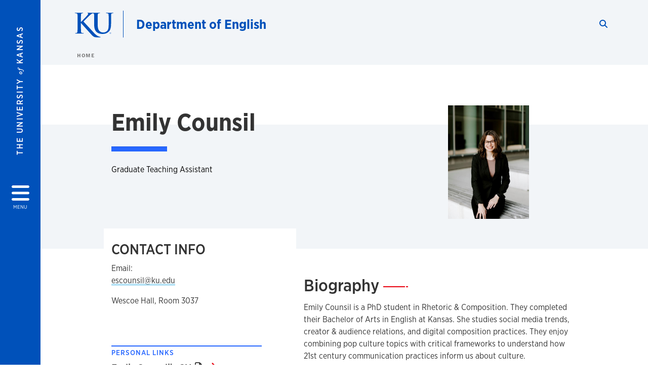

--- FILE ---
content_type: text/html; charset=UTF-8
request_url: https://english.ku.edu/people/emily-counsil
body_size: 16211
content:


<!DOCTYPE html>
<html lang="en" dir="ltr" prefix="content: http://purl.org/rss/1.0/modules/content/  dc: http://purl.org/dc/terms/  foaf: http://xmlns.com/foaf/0.1/  og: http://ogp.me/ns#  rdfs: http://www.w3.org/2000/01/rdf-schema#  schema: http://schema.org/  sioc: http://rdfs.org/sioc/ns#  sioct: http://rdfs.org/sioc/types#  skos: http://www.w3.org/2004/02/skos/core#  xsd: http://www.w3.org/2001/XMLSchema# ">
  <head>
    <meta http-equiv="X-UA-Compatible" content="IE=edge" />
    <meta charset="utf-8" />
<link rel="canonical" href="https://english.ku.edu/people/emily-counsil" />
<meta property="og:url" content="https://english.ku.edu/people/emily-counsil" />
<meta property="og:title" content="Emily Counsil" />
<meta property="og:image:url" content="https://english.ku.edu/libraries/ku-web-styleguide/images/cms_metatemplate_open_graph.png" />
<meta name="twitter:card" content="summary_large_image" />
<meta name="twitter:title" content="Emily Counsil" />
<meta name="twitter:image" content="https://english.ku.edu/libraries/ku-web-styleguide/images/cms_metatemplate_twitter.png" />
<meta name="Generator" content="Drupal 10 (https://www.drupal.org)" />
<meta name="MobileOptimized" content="width" />
<meta name="HandheldFriendly" content="true" />
<meta name="viewport" content="width=device-width, initial-scale=1.0" />
<link rel="icon" href="/themes/contrib/borzoi/favicon.ico" type="image/vnd.microsoft.icon" />

    <title>Emily Counsil | Department of English</title>
    <link rel="dns-prefetch" href="https://use.typekit.net/">
    <link rel="dns-prefetch" href="https://use.fontawesome.com/">
    <link rel="dns-prefetch" href="https://cdn.datatables.net/">
    <link rel="preconnect" href="https://use.typekit.net/">
    <link rel="preconnect" href="https://use.fontawesome.com/">
    <link rel="preconnect" href="https://cdn.datatables.net/">
    <link rel="stylesheet" media="all" href="/sites/english/files/css/css_FW-QZQKQC9flT0SKNlIKibd3pwEu_UsM464cUGCSBVQ.css?delta=0&amp;language=en&amp;theme=borzoi&amp;include=[base64]" />
<link rel="stylesheet" media="all" href="/modules/contrib/tttb_brand_update/css/tttb-brand-update.css?t9sq6i" />
<link rel="stylesheet" media="all" href="/sites/english/files/css/css_lj7N5eHQCKhsO44dvX94Mv0LpuXIP4oARUmRojquG2U.css?delta=2&amp;language=en&amp;theme=borzoi&amp;include=[base64]" />
<link rel="stylesheet" media="all" href="//cdn.datatables.net/1.10.20/css/jquery.dataTables.min.css" />
<link rel="stylesheet" media="all" href="//use.typekit.net/nhc5fun.css" />
<link rel="stylesheet" media="all" href="/sites/english/files/css/css_Bw5w63yUbEfKwsBKK_dFDMc0dhyuyWetiivCIjG-eks.css?delta=5&amp;language=en&amp;theme=borzoi&amp;include=[base64]" />

    <script type="application/json" data-drupal-selector="drupal-settings-json">{"path":{"baseUrl":"\/","pathPrefix":"","currentPath":"node\/472","currentPathIsAdmin":false,"isFront":false,"currentLanguage":"en"},"pluralDelimiter":"\u0003","suppressDeprecationErrors":true,"gtag":{"tagId":"G-98L8YM681Y","consentMode":false,"otherIds":[],"events":[],"additionalConfigInfo":[]},"ajaxPageState":{"libraries":"[base64]","theme":"borzoi","theme_token":null},"ajaxTrustedUrl":[],"tttb_brand_update":{"stylesheet_file_name":"tttb-brand-update.css"},"user":{"uid":0,"permissionsHash":"2a3b147b6cc1d69386c67d95022f12fb7d5ccd8d6cb464bb583e497644a7da6e"}}</script>
<script src="/sites/english/files/js/js_BGvQTtUu80mYi-8wANXE56dlpz9v1dtg3nct-2GeASs.js?scope=header&amp;delta=0&amp;language=en&amp;theme=borzoi&amp;include=eJx9idEOgjAMRX9obvGLmgKlbG4U24HC10skJkQTX27OPQfNqEIcE7VVNCTzUxzZ4Y9WKrIQRIMszNTtEa7QqxSYNcN9Jl1dI7pJDK0ofZi7SV0vY8UHmRQKJ_a28L_mbYjFsQhngooceJ_v7zHh093mSoCZtFo48eGNUNvh7S8H-xwbRV1fTUlkMQ"></script>
<script src="/sites/english/files/asset_injector/js/ping-1d07fdbcb80b338377c1b8831e3431cb.js?t9sq6i"></script>
<script src="/sites/english/files/js/js_VTWnhRRRHpJvKTJqAqngl5E70BRmHLtU5tdXko4dj9s.js?scope=header&amp;delta=2&amp;language=en&amp;theme=borzoi&amp;include=eJx9idEOgjAMRX9obvGLmgKlbG4U24HC10skJkQTX27OPQfNqEIcE7VVNCTzUxzZ4Y9WKrIQRIMszNTtEa7QqxSYNcN9Jl1dI7pJDK0ofZi7SV0vY8UHmRQKJ_a28L_mbYjFsQhngooceJ_v7zHh093mSoCZtFo48eGNUNvh7S8H-xwbRV1fTUlkMQ"></script>
<script src="https://use.fontawesome.com/releases/v6.4.2/js/all.js" defer crossorigin="anonymous"></script>
<script src="https://use.fontawesome.com/releases/v6.4.2/js/v4-shims.js" defer crossorigin="anonymous"></script>
<script src="/modules/contrib/google_tag/js/gtag.js?t9sq6i"></script>

  </head>
  <body class="sunflower-tttb">
        <a href="#main-content" class="visually-hidden focusable">
      Skip to main content
    </a>
    
      <div class="dialog-off-canvas-main-canvas" data-off-canvas-main-canvas>
    <div class="layout-container d-flex flex-column min-vh-100">
  <button id="borzoi-hamburger-button" class="borzoi-hamburger-button" aria-controls="ku-navigator" aria-label="Open and Close Menu">
    <span class="borzoi-hamburger-button__UnivKS">The University <em>of</em> Kansas</span>
    <i class="fas fa-bars fa-4x borzoi-hamburger-button__icon"></i>
    <span class="borzoi-hamburger-button__menu">MENU</span>
  </button>
  <noscript>
    <!-- anchor linking to navigator page -->
    <a href="/navigator" class="borzoi-hamburger-button" title="Go to menu page"><span class="visually-hidden">link to menu page</span></a>
  </noscript>

  <div id="ku-navigator" class="ku-navigator">
    <div class="ku-navigator__container">
            <!-- BEGIN HEADER HTML-->
<div id="ku-navigator-header" class="ku-navigator__header">
    <section class="container-fluid borzoi-header__upper-site-header d-md-none">
        <div class="borzoi-header__university-of-ks">
            <span>THE UNIVERSITY <span class="borzoi-header__university-of-ks__of"> of </span> <span class="borzoi-header__university-of-ks__ks">KANSAS</span></span>
        </div>
    </section>

    <section class="container-fluid borzoi-header__lower-site-header">
    <div class="row no-gutters">
        <div class="col">
            <div class="borzoi-header__lower-site-header__colum-wrapper row">
                <section class="borzoi-header__lower-site-header__site-info col-12 col-lg d-flex h-100">
                <!-- BEGIN SITE INFO -->
                <div class="site-header-block row">
                    <div class="site-header-block__site-title-group col">
                        <div class="site-title-group row">
                                                        <div class="site-title-group__site-title col-12"><a href="/">Department of English</a></div>
                        </div>
                    </div>
                </div>
                <!-- END SITE INFO -->
                </section>
                <!-- BEGIN LINK MENU HTML -->
                <section class="ku-navigator__utilities utility-nav col-12 col-md-auto d-none d-md-flex px-0">
                    <ul class="utility-nav__list-group d-flex m-0 py-2 pb-md-0 py-lg-3">
                        <li class="utility-nav__list-item navigation__eyebrow utility-nav__list-item--first py-md-0 px-md-3">
                            <a href="https://my.ku.edu">myKU</a>
                        </li>
                        <li class="utility-nav__list-item navigation__eyebrow py-md-0 px-md-3">
                            <a href="https://outlook.office365.com">Email</a>
                        </li>
                        <li class="utility-nav__list-item navigation__eyebrow py-md-0 px-md-3">
                            <a href="https://canvas.ku.edu">Canvas</a>
                        </li>
                        <li class="utility-nav__list-item navigation__eyebrow py-md-0 px-md-3">
                            <a href="https://sa.ku.edu">Enroll &amp; Pay</a>
                        </li>
                        <li class="utility-nav__list-item navigation__eyebrow utility-nav__list-item--last py-md-0 px-md-3">
                            <a href="https://my.ku.edu/JayhawkGpsRedirect" aria-label="Jayhawk GPS login">Jayhawk GPS</a>
                        </li>
                    </ul>
               </section>
                <!-- END LINK MENU HTML -->
            </div>
        </div>
        <div class="col-auto pl-3 pl-lg-5 pt-md-2 align-self-md-start">
        <!-- BEGIN MENU BUTTON HTML -->
        <section class="borzoi-header__lower-site-header__menu-button pl-3 pl-md-0">
            <button class="ku-navigator__close-button" aria-controls="ku-navigator" aria-label="Close Menu">
                <i class="fas fa-times fa-2x"></i>
                <span class="ku_navigator__close-button-text d-none d-md-block">Close</span>
            </button>
        </section>
        <!-- END MENU BUTTON HTML -->
        </div>
    </div>
    </section>
</div>
<!-- END HEADER HTML -->

        <div id="ku-navigator-search" class="region region-ku-navigator-search">
    

<div id="block-kute-search-form-navigator" class="ku-search__search-box navigator col">
      <style>
    .ku-search__search-box.header .ku-search__form .ku-search__form__input {
        margin-bottom: -2px;
        border-bottom: 1px solid #ccc;
    }
</style>


<form class="ku-search__form row no-gutters justify-content-end block-form" action="/search" method="get" id="kute-search-form-block">
  <label class="ku-search__form__label sr-only" for="kute-search-form-block--input">Search this unit</label>
  <input type="text" class="ku-search__form__input search-form-param col d-none" id="kute-search-form-block--input"
        name="q" title="Enter the terms to search for" maxlength="250"
        aria-describedby="kute-search-form-block--help">
  <small id="kute-search-form-block--help" class="form-text text-muted"></small>
  <button class="ku-search__form__button col-auto" type="button" aria-label="Show search form" id="kute-search-form-block--start">
    <i class="fa fa-search"></i>
    <span class="sr-only">Start search</span>
  </button>
  <button class="ku-search__form__button d-none col-auto" type="submit" aria-label="Search" id="kute-search-form-block--submit">
    <i class="fa fa-search"></i>
    <span class="sr-only">Submit Search</span>
  </button>    
</form>

  </div>
  </div>

        <div id="ku-navigator-main-menu" class="region region-ku-navigator-main-menu">
    <nav role="navigation" aria-label="Main" aria-labelledby="block-borzoi-main-menu-menu" id="block-borzoi-main-menu">
              <span class="visually-hidden h2" id="block-borzoi-main-menu-menu">Main navigation</span>
  
  <div id="navigation-panels" class="ku-navigator__menu menu">

              
                  <ul block_element_id="borzoi_main_menu" region="ku_navigator_main_menu" class="ku-navigator__links menu-level__menu" id="menu-a" data-menu-level="0">
          <li class="menu-level__menu-item menu-level__menu-item--home navigation__text-large position-relative" id="item-a0">
            <a href="/" class="position-relative d-flex">
              <span class="menu-level__menu-item--before" aria-hidden="true"></span>
              Home
            </a>
          </li>
                            
                  <li class="menu-level__menu-item navigation__text-large menu-level__menu-item--parent-item position-relative" id="item-a1">
        
          <a href="" class="position-relative d-flex"
                      role="button" aria-label="Go to sub menu About"
                    >
            <span class="menu-level__menu-item--before" aria-hidden="true"></span>
            About

                          <i class="fas fa-arrow-right ku-list-link__icon"></i>
              <span class="sr-only">Select to follow link</span>
            
          </a>

                                        <ul class="ku-navigator__links menu-level__menu" id="menu-a1" data-menu-level="1">
                            
                  <li class="menu-level__menu-item navigation__text-medium position-relative" id="item-b1">
        
          <a href="/contact" class="position-relative d-flex"
                    >
            <span class="menu-level__menu-item--before" aria-hidden="true"></span>
            Contact

            
          </a>

                  </li>
            </ul>
  
                  </li>
                      
                  <li class="menu-level__menu-item navigation__text-large menu-level__menu-item--parent-item position-relative" id="item-a2">
        
          <a href="" class="position-relative d-flex"
                      role="button" aria-label="Go to sub menu Academics"
                    >
            <span class="menu-level__menu-item--before" aria-hidden="true"></span>
            Academics

                          <i class="fas fa-arrow-right ku-list-link__icon"></i>
              <span class="sr-only">Select to follow link</span>
            
          </a>

                                        <ul class="ku-navigator__links menu-level__menu" id="menu-a2" data-menu-level="1">
                            
                  <li class="menu-level__menu-item navigation__text-medium position-relative" id="item-b1">
        
          <a href="https://english.ku.edu/courses" class="position-relative d-flex"
                    >
            <span class="menu-level__menu-item--before" aria-hidden="true"></span>
            Courses

            
          </a>

                  </li>
                      
                  <li class="menu-level__menu-item navigation__text-medium menu-level__menu-item--parent-item position-relative" id="item-b2">
        
          <a href="" class="position-relative d-flex"
                      role="button" aria-label="Go to sub menu Undergraduate"
                    >
            <span class="menu-level__menu-item--before" aria-hidden="true"></span>
            Undergraduate

                          <i class="fas fa-arrow-right ku-list-link__icon"></i>
              <span class="sr-only">Select to follow link</span>
            
          </a>

                                        <ul class="ku-navigator__links menu-level__menu" id="menu-b2" data-menu-level="2">
                            
                  <li class="menu-level__menu-item navigation__text-medium position-relative" id="item-c1">
        
          <a href="/undergraduate" class="position-relative d-flex"
                    >
            <span class="menu-level__menu-item--before" aria-hidden="true"></span>
            B.A./B.G.S., Minor

            
          </a>

                  </li>
            </ul>
  
                  </li>
                      
                  <li class="menu-level__menu-item navigation__text-medium menu-level__menu-item--parent-item position-relative" id="item-b3">
        
          <a href="" class="position-relative d-flex"
                      role="button" aria-label="Go to sub menu Graduate"
                    >
            <span class="menu-level__menu-item--before" aria-hidden="true"></span>
            Graduate

                          <i class="fas fa-arrow-right ku-list-link__icon"></i>
              <span class="sr-only">Select to follow link</span>
            
          </a>

                                        <ul class="ku-navigator__links menu-level__menu" id="menu-b3" data-menu-level="2">
                            
                  <li class="menu-level__menu-item navigation__text-medium menu-level__menu-item--parent-item position-relative" id="item-c1">
        
          <a href="/degrees" class="position-relative d-flex"
                      role="button" aria-label="Go to sub menu Degrees"
                    >
            <span class="menu-level__menu-item--before" aria-hidden="true"></span>
            Degrees

                          <i class="fas fa-arrow-right ku-list-link__icon"></i>
              <span class="sr-only">Select to follow link</span>
            
          </a>

                                        <ul class="ku-navigator__links menu-level__menu" id="menu-c1" data-menu-level="3">
                            
                  <li class="menu-level__menu-item navigation__text-medium position-relative" id="item-d1">
        
          <a href="/ma" class="position-relative d-flex"
                    >
            <span class="menu-level__menu-item--before" aria-hidden="true"></span>
            M.A.

            
          </a>

                  </li>
                      
                  <li class="menu-level__menu-item navigation__text-medium position-relative" id="item-d2">
        
          <a href="/mfa" class="position-relative d-flex"
                    >
            <span class="menu-level__menu-item--before" aria-hidden="true"></span>
            M.F.A.

            
          </a>

                  </li>
                      
                  <li class="menu-level__menu-item navigation__text-medium position-relative" id="item-d3">
        
          <a href="/phd-literature-creative-writing" class="position-relative d-flex"
                    >
            <span class="menu-level__menu-item--before" aria-hidden="true"></span>
            Ph.D. Literature and Creative Writing

            
          </a>

                  </li>
                      
                  <li class="menu-level__menu-item navigation__text-medium position-relative" id="item-d4">
        
          <a href="/phd-rhetoric-composition" class="position-relative d-flex"
                    >
            <span class="menu-level__menu-item--before" aria-hidden="true"></span>
            Ph.D. Rhetoric Composition

            
          </a>

                  </li>
            </ul>
  
                  </li>
                      
                  <li class="menu-level__menu-item navigation__text-medium position-relative" id="item-c2">
        
          <a href="/graduate-unit-directory" class="position-relative d-flex"
                    >
            <span class="menu-level__menu-item--before" aria-hidden="true"></span>
            Graduate Directory

            
          </a>

                  </li>
                      
                  <li class="menu-level__menu-item navigation__text-medium position-relative" id="item-c3">
        
          <a href="/preparation-and-placement" class="position-relative d-flex"
                    >
            <span class="menu-level__menu-item--before" aria-hidden="true"></span>
            Preparation and Placement

            
          </a>

                  </li>
                      
                  <li class="menu-level__menu-item navigation__text-medium position-relative" id="item-c4">
        
          <a href="/graduate-summer-institutes" class="position-relative d-flex"
                    >
            <span class="menu-level__menu-item--before" aria-hidden="true"></span>
            Graduate Summer Institutes

            
          </a>

                  </li>
            </ul>
  
                  </li>
                      
                  <li class="menu-level__menu-item navigation__text-medium position-relative" id="item-b4">
        
          <a href="/fyw" class="position-relative d-flex"
                    >
            <span class="menu-level__menu-item--before" aria-hidden="true"></span>
            First Year Writing Program (FYW)

            
          </a>

                  </li>
                      
                  <li class="menu-level__menu-item navigation__text-medium position-relative" id="item-b5">
        
          <a href="/awards" class="position-relative d-flex"
                    >
            <span class="menu-level__menu-item--before" aria-hidden="true"></span>
            Department Honors and Awards

            
          </a>

                  </li>
            </ul>
  
                  </li>
                      
                  <li class="menu-level__menu-item navigation__text-large menu-level__menu-item--parent-item position-relative" id="item-a3">
        
          <a href="" class="position-relative d-flex"
                      role="button" aria-label="Go to sub menu Admission"
                    >
            <span class="menu-level__menu-item--before" aria-hidden="true"></span>
            Admission

                          <i class="fas fa-arrow-right ku-list-link__icon"></i>
              <span class="sr-only">Select to follow link</span>
            
          </a>

                                        <ul class="ku-navigator__links menu-level__menu" id="menu-a3" data-menu-level="1">
                            
                  <li class="menu-level__menu-item navigation__text-medium position-relative" id="item-b1">
        
          <a href="/graduate-admission" class="position-relative d-flex"
                    >
            <span class="menu-level__menu-item--before" aria-hidden="true"></span>
            Graduate Admission

            
          </a>

                  </li>
                      
                  <li class="menu-level__menu-item navigation__text-medium position-relative" id="item-b2">
        
          <a href="/non-degree-applicants" class="position-relative d-flex"
                    >
            <span class="menu-level__menu-item--before" aria-hidden="true"></span>
            Non-Degree Applicants

            
          </a>

                  </li>
                      
                  <li class="menu-level__menu-item navigation__text-medium position-relative" id="item-b3">
        
          <a href="/undergraduate-admission" class="position-relative d-flex"
                    >
            <span class="menu-level__menu-item--before" aria-hidden="true"></span>
            Undergraduate Admission

            
          </a>

                  </li>
            </ul>
  
                  </li>
                      
                  <li class="menu-level__menu-item navigation__text-large menu-level__menu-item--parent-item position-relative" id="item-a4">
        
          <a href="" class="position-relative d-flex"
                      role="button" aria-label="Go to sub menu People"
                    >
            <span class="menu-level__menu-item--before" aria-hidden="true"></span>
            People

                          <i class="fas fa-arrow-right ku-list-link__icon"></i>
              <span class="sr-only">Select to follow link</span>
            
          </a>

                                        <ul class="ku-navigator__links menu-level__menu" id="menu-a4" data-menu-level="1">
                            
                  <li class="menu-level__menu-item navigation__text-medium position-relative" id="item-b1">
        
          <a href="/faculty" class="position-relative d-flex"
                    >
            <span class="menu-level__menu-item--before" aria-hidden="true"></span>
            Faculty

            
          </a>

                  </li>
                      
                  <li class="menu-level__menu-item navigation__text-medium position-relative" id="item-b2">
        
          <a href="/lecturers" class="position-relative d-flex"
                    >
            <span class="menu-level__menu-item--before" aria-hidden="true"></span>
            Lecturers

            
          </a>

                  </li>
                      
                  <li class="menu-level__menu-item navigation__text-medium position-relative" id="item-b3">
        
          <a href="/administrative-staff" class="position-relative d-flex"
                    >
            <span class="menu-level__menu-item--before" aria-hidden="true"></span>
            Administrative Staff

            
          </a>

                  </li>
                      
                  <li class="menu-level__menu-item navigation__text-medium position-relative" id="item-b4">
        
          <a href="/graduate-students" class="position-relative d-flex"
                    >
            <span class="menu-level__menu-item--before" aria-hidden="true"></span>
            Graduate Students

            
          </a>

                  </li>
                      
                  <li class="menu-level__menu-item navigation__text-medium position-relative" id="item-b5">
        
          <a href="/emeritus" class="position-relative d-flex"
                    >
            <span class="menu-level__menu-item--before" aria-hidden="true"></span>
            Emeritus Faculty

            
          </a>

                  </li>
            </ul>
  
                  </li>
                      
                  <li class="menu-level__menu-item navigation__text-large menu-level__menu-item--parent-item position-relative" id="item-a5">
        
          <a href="" class="position-relative d-flex"
                      role="button" aria-label="Go to sub menu Resources"
                    >
            <span class="menu-level__menu-item--before" aria-hidden="true"></span>
            Resources

                          <i class="fas fa-arrow-right ku-list-link__icon"></i>
              <span class="sr-only">Select to follow link</span>
            
          </a>

                                        <ul class="ku-navigator__links menu-level__menu" id="menu-a5" data-menu-level="1">
                            
                  <li class="menu-level__menu-item navigation__text-medium position-relative" id="item-b1">
        
          <a href="/graduate-resources" class="position-relative d-flex"
                    >
            <span class="menu-level__menu-item--before" aria-hidden="true"></span>
            Graduate Resources

            
          </a>

                  </li>
                      
                  <li class="menu-level__menu-item navigation__text-medium position-relative" id="item-b2">
        
          <a href="/undergraduate-resources" class="position-relative d-flex"
                    >
            <span class="menu-level__menu-item--before" aria-hidden="true"></span>
            Undergraduate Resources

            
          </a>

                  </li>
            </ul>
  
                  </li>
                      
                  <li class="menu-level__menu-item navigation__text-large menu-level__menu-item--parent-item position-relative" id="item-a6">
        
          <a href="" class="position-relative d-flex"
                      role="button" aria-label="Go to sub menu Programs &amp; Publications"
                    >
            <span class="menu-level__menu-item--before" aria-hidden="true"></span>
            Programs &amp; Publications

                          <i class="fas fa-arrow-right ku-list-link__icon"></i>
              <span class="sr-only">Select to follow link</span>
            
          </a>

                                        <ul class="ku-navigator__links menu-level__menu" id="menu-a6" data-menu-level="1">
                            
                  <li class="menu-level__menu-item navigation__text-medium position-relative" id="item-b1">
        
          <a href="https://english.ku.edu/fyw-celebration-writing" class="position-relative d-flex"
                    >
            <span class="menu-level__menu-item--before" aria-hidden="true"></span>
            Celebration of Writing

            
          </a>

                  </li>
                      
                  <li class="menu-level__menu-item navigation__text-medium position-relative" id="item-b2">
        
          <a href="/cottonwood" class="position-relative d-flex"
                    >
            <span class="menu-level__menu-item--before" aria-hidden="true"></span>
            Cottonwood

            
          </a>

                  </li>
                      
                  <li class="menu-level__menu-item navigation__text-medium position-relative" id="item-b3">
        
          <a href="/coal-city-review" class="position-relative d-flex"
                    >
            <span class="menu-level__menu-item--before" aria-hidden="true"></span>
            Coal City Review

            
          </a>

                  </li>
                      
                  <li class="menu-level__menu-item navigation__text-medium position-relative" id="item-b4">
        
          <a href="/english-accents" class="position-relative d-flex"
                    >
            <span class="menu-level__menu-item--before" aria-hidden="true"></span>
            English Accents

            
          </a>

                  </li>
                      
                  <li class="menu-level__menu-item navigation__text-medium position-relative" id="item-b5">
        
          <a href="https://sfcenter.ku.edu/" class="position-relative d-flex"
                    >
            <span class="menu-level__menu-item--before" aria-hidden="true"></span>
            Gunn Center for the Study of SF

            
          </a>

                  </li>
                      
                  <li class="menu-level__menu-item navigation__text-medium position-relative" id="item-b6">
        
          <a href="/landlocked" class="position-relative d-flex"
                    >
            <span class="menu-level__menu-item--before" aria-hidden="true"></span>
            LandLocked

            
          </a>

                  </li>
                      
                  <li class="menu-level__menu-item navigation__text-medium position-relative" id="item-b7">
        
          <a href="" class="position-relative d-flex"
                    >
            <span class="menu-level__menu-item--before" aria-hidden="true"></span>
            London Review

            
          </a>

                  </li>
            </ul>
  
                  </li>
                      
                  <li class="menu-level__menu-item navigation__text-large menu-level__menu-item--parent-item position-relative" id="item-a7">
        
          <a href="" class="position-relative d-flex"
                      role="button" aria-label="Go to sub menu Careers"
                    >
            <span class="menu-level__menu-item--before" aria-hidden="true"></span>
            Careers

                          <i class="fas fa-arrow-right ku-list-link__icon"></i>
              <span class="sr-only">Select to follow link</span>
            
          </a>

                                        <ul class="ku-navigator__links menu-level__menu" id="menu-a7" data-menu-level="1">
                            
                  <li class="menu-level__menu-item navigation__text-medium position-relative" id="item-b1">
        
          <a href="/share-your-alumni-story" class="position-relative d-flex"
                    >
            <span class="menu-level__menu-item--before" aria-hidden="true"></span>
            Share Your Alumni Story

            
          </a>

                  </li>
                      
                  <li class="menu-level__menu-item navigation__text-medium position-relative" id="item-b2">
        
          <a href="/graduate-alumni-stories" class="position-relative d-flex"
                    >
            <span class="menu-level__menu-item--before" aria-hidden="true"></span>
            Graduate Alumni Stories

            
          </a>

                  </li>
                      
                  <li class="menu-level__menu-item navigation__text-medium position-relative" id="item-b3">
        
          <a href="/value-english" class="position-relative d-flex"
                    >
            <span class="menu-level__menu-item--before" aria-hidden="true"></span>
            The Value of English Series

            
          </a>

                  </li>
                      
                  <li class="menu-level__menu-item navigation__text-medium position-relative" id="item-b4">
        
          <a href="/why-english" class="position-relative d-flex"
                    >
            <span class="menu-level__menu-item--before" aria-hidden="true"></span>
            Why English? Undergraduate Alumni Careers

            
          </a>

                  </li>
            </ul>
  
                  </li>
            </ul>
  


    
  </div>
</nav>

  </div>

        <div id="ku-navigator-info" class="region region-ku-navigator-info">
    

<div id="block-infoforblock" class="ku-navigator__info-for-block">
  <hr class="chunky-line chunky-line--lake m-0 mb-3">
  
          <span class="navigation__secondary-header h4">Info for</span>
    
      

            <div class="ku-link-list">
            <ul class="ku-link-list__links mb-0">
                                    <li class="navigation__secondary-text"><a href="https://admissions.ku.edu/">Prospective Undergraduate Students</a></li>
                                    <li class="navigation__secondary-text"><a href="https://gradapply.ku.edu/">Prospective Graduate Students</a></li>
                                    <li class="navigation__secondary-text"><a href="https://ku.edu/academics">Current Students</a></li>
                                    <li class="navigation__secondary-text"><a href="https://admissions.ku.edu/alumni-volunteers">Alumni</a></li>
                            </ul>
        </div>
    
  </div>
  </div>


                <div id="ku-navigator-footer" class="ku-navigator__footer">

        <!-- BEGIN LINK MENU HTML -->
        <section class="ku-navigator__utilities utility-nav">
            <ul class="utility-nav__list-group mb-0 d-md-none">
                <li class="utility-nav__list-item navigation__eyebrow utility-nav__list-item--first mb-1 p-0 border-0">
                    <a href="https://my.ku.edu">myKU</a>
                </li>
                <li class="utility-nav__list-item navigation__eyebrow mb-1 p-0 border-0">
                    <a href="https://outlook.office365.com">Email</a>
                </li>
                <li class="utility-nav__list-item navigation__eyebrow mb-1 p-0 border-0">
                    <a href="https://canvas.ku.edu">Canvas</a>
                </li>
                <li class="utility-nav__list-item navigation__eyebrow mb-1 p-0 border-0">
                    <a href="https://sa.ku.edu">Enroll &amp; Pay</a>
                </li>
                <li class="utility-nav__list-item navigation__eyebrow utility-nav__list-item--last mb-1 p-0 border-0">
                    <a href="https://my.ku.edu/JayhawkGpsRedirect" aria-label="Jayhawk GPS login">Jayhawk GPS</a>
                </li>
            </ul>
                                </section>
        <!-- END LINK MENU HTML -->

    </div>
    </div>
  </div>
  
    <header role="banner" class="borzoi-header">
    <!-- KU Alerts -->
    <div id="kualerts" class="kualerts">  <div class="region region-alerts">
    <div id="block-alertblock">
  
    
      <div id='campusalertarea'></div>
  </div>

  </div>
</div>
    
    <!-- BEGIN HEADER HTML -->
    <section class="container-fluid borzoi-header__upper-site-header d-md-none">
        <div class="borzoi-header__university-of-ks">
            <span>THE UNIVERSITY <span class="borzoi-header__university-of-ks__of"> of </span> <span class="borzoi-header__university-of-ks__ks">KANSAS</span></span>
        </div>
    </section>

    <section class="container-fluid borzoi-header__lower-site-header">
        <div class="row">
        <div class="col-12">
            <div class="borzoi-header__lower-site-header__colum-wrapper row">
            <section class="borzoi-header__lower-site-header__site-info col col-md-8 d-flex h-100">
                <!-- BEGIN SITE BRANDING AND INFO -->
                <div class="site-header-block row">
                                            <div class="site-header-block__branding col d-none d-md-block">
                            <section class="ku-header-logo__vector">
                                <a href="https://ku.edu"><svg xmlns="http://www.w3.org/2000/svg" width="50" height="32" role="img" viewBox="0 0 50 32">
  <title id="University-of-Kansas-logo">University of Kansas logo</title>
    <g fill-rule="evenodd">
        <path class="main-stroke" d="M18.913 3.78c-1.13 1.036-6.47 6.403-7.68 7.684L21.43 22.433l4.137 4.487c1.438 1.378 3.106 2.83 4.89 3.525 1.068.427 1.935.69 2.363.69.249 0 .463.072.463.284 0 .249-.18.357-.855.357h-3.094c-1.065 0-1.706 0-2.453-.07-1.92-.179-2.879-.962-4.408-2.313L8.498 13.953l-.392-.533h-.178v3.237c0 3.272 0 6.083.107 7.612.071.995.392 1.778 1.28 1.921.497.071 1.28.142 1.74.142.286 0 .464.106.464.284 0 .248-.286.355-.675.355-1.992 0-4.232-.107-5.12-.107-.82 0-3.059.107-4.482.107-.462 0-.71-.107-.71-.355 0-.178.141-.284.568-.284.534 0 .96-.07 1.28-.142.712-.143.89-.926 1.032-1.957.178-1.493.178-4.304.178-7.576v-6.26c0-5.408 0-6.403-.071-7.541-.071-1.209-.356-1.78-1.53-2.028C1.705.757 1.1.722.602.722.21.722 0 .65 0 .402 0 .151.249.08.78.08c1.885 0 4.125.108 4.978.108.854 0 3.094-.108 4.304-.108.5 0 .745.071.745.32s-.213.32-.498.32c-.355 0-.57.036-.994.107-.96.177-1.245.783-1.317 2.028-.07 1.138-.07 2.133-.07 7.541v1.565h.178c1.209-1.316 6.4-6.616 7.431-7.826.996-1.173 1.779-2.062 1.779-2.667 0-.392-.144-.64-.5-.712-.32-.07-.46-.14-.46-.356 0-.249.177-.32.568-.32.745 0 2.7.108 3.661.108l6.817-.003c.85 0 3.085-.105 4.361-.105.532 0 .781.071.781.32 0 .247-.213.318-.569.318-.39 0-.602.037-1.027.107-.957.178-1.243.78-1.314 2.023-.07 1.135-.07 2.128-.07 7.52v4.968c0 5.144 1.028 7.307 2.767 8.727 1.595 1.314 3.227 1.455 4.431 1.455 1.562 0 3.476-.497 4.895-1.916 1.952-1.95 2.058-5.144 2.058-8.798V10.37c0-5.393 0-6.386-.07-7.521-.072-1.207-.355-1.775-1.527-2.023-.283-.07-.885-.107-1.275-.107-.392 0-.605-.07-.605-.318 0-.249.25-.32.745-.32 1.81 0 4.043.105 4.08.105.424 0 2.659-.105 4.043-.105.496 0 .745.071.745.32 0 .247-.214.318-.64.318-.39 0-.603.037-1.028.107-.958.178-1.241.78-1.312 2.023-.07 1.135-.07 2.128-.07 7.52v3.797c0 3.938-.39 8.125-3.37 10.678-2.517 2.165-5.071 2.556-7.377 2.556-1.88 0-5.284-.107-7.872-2.448-1.81-1.632-3.157-4.258-3.157-9.403v-5.18c0-5.392 0-6.385-.072-7.52-.07-1.207-.42-2.023-1.524-2.023s-2.682 1.271-4.516 2.954M45.718 26.303h.123c.14 0 .258-.05.258-.182 0-.093-.068-.186-.258-.186a.823.823 0 0 0-.123.008v.36zm0 .588h-.169V25.83c.089-.013.173-.026.3-.026.161 0 .267.034.33.08.064.047.098.12.098.221 0 .14-.093.224-.208.258v.009c.093.017.157.101.178.258.026.165.051.228.068.262h-.178c-.025-.034-.05-.131-.072-.27-.025-.136-.093-.187-.228-.187h-.119v.457zm.178-1.359c-.419 0-.762.36-.762.805 0 .453.343.808.766.808.423.005.762-.355.762-.804 0-.449-.339-.809-.762-.809h-.004zm.004-.148a.94.94 0 0 1 .935.953.939.939 0 0 1-.94.956.945.945 0 0 1-.943-.956c0-.53.424-.953.944-.953h.004z"/>
    </g>
</svg>
</a>
                            </section>
                        </div>
                                        <div class="site-header-block__site-title-group col">
                        <div class="site-title-group row justify-content-center align-self-center">
                                                        <div class="site-title-group__site-title col-12"><a href="/">Department of English</a></div>
                        </div>
                    </div>
                </div>
                <!-- END SITE BRANDING AND INFO -->
            </section>
            <!-- BEGIN MENU BUTTON HTML -->
            <section class="borzoi-header__lower-site-header__menu-button col-auto d-md-none">
                <button id="borzoi-hamburger-button--mobile" class="borzoi-hamburger-button" aria-controls="ku-navigator" aria-label="Open and Close Menu">
                <i class="fas fa-bars fa-2x borzoi-hamburger-button__icon"></i>
                <span class="sr-only">Menu</span>
                </button>
                <noscript>
                    <!-- anchor linking to navigator page -->
                    <a href="/navigator" class="borzoi-hamburger-button" title="Go to menu page"><span class="visually-hidden">link to menu page</span></a>
                </noscript>
            </section>

            <!-- END MENU BUTTON HTML -->
            <section class="borzoi-header__lower-site-header__search col-12 col-md-4 d-none d-md-block">
                <!-- BEGIN KU SEARCH HEADER REGION -->
                  <div class="region region-ku-header-search-area container">
    

<div id="block-kute-search-form-header" class="ku-search__search-box header col">
      <style>
    .ku-search__search-box.header .ku-search__form .ku-search__form__input {
        margin-bottom: -2px;
        border-bottom: 1px solid #ccc;
    }
</style>


<form class="ku-search__form row no-gutters justify-content-end block-form" action="/search" method="get" id="kute-search-form-block--2">
  <label class="ku-search__form__label sr-only" for="kute-search-form-block--2--input">Search this unit</label>
  <input type="text" class="ku-search__form__input search-form-param col d-none" id="kute-search-form-block--2--input"
        name="q" title="Enter the terms to search for" maxlength="250"
        aria-describedby="kute-search-form-block--2--help">
  <small id="kute-search-form-block--2--help" class="form-text text-muted"></small>
  <button class="ku-search__form__button col-auto" type="button" aria-label="Show search form" id="kute-search-form-block--2--start">
    <i class="fa fa-search"></i>
    <span class="sr-only">Start search</span>
  </button>
  <button class="ku-search__form__button d-none col-auto" type="submit" aria-label="Search" id="kute-search-form-block--2--submit">
    <i class="fa fa-search"></i>
    <span class="sr-only">Submit Search</span>
  </button>    
</form>

  </div>
  </div>

                <!-- END KU SEARCH HEADER REGION -->
            </section>
            </div>
        </div>
        </div>
    </section>
    <!-- END HEADER HTML -->
</header>

  

  
  

      <div class="ku-breadcrumb__container container-fluid pb-2">
        <div class="region region-breadcrumb row">
            <div class="breadcrumb__block col-12 pl-2 pl-md-5 ml-md-4">
          <div class="navigation__breadcrumb-style">
              <a href="/">
          <span class="link-icon__icon link-icon__icon--crimson"><i class="fas fa-arrow-left"></i></span> 
          Home
        </a>
                  </div>
  
</div>

        </div>
    </div>


    <div class="region region-highlighted container">
    <div data-drupal-messages-fallback class="hidden"></div>

  </div>


  

  <main role="main" class="flex-fill">
    <a id="main-content" tabindex="-1"></a>
    <div class="layout-content">
          
                <div class="region region-content">
    <div id="block-borzoi-content">
  
    
      <article about="/people/emily-counsil">
  <section id="profile-default-header" class="profile-summary offset-background-wrapper bg-steam-lightest mt-5">
    <div class="container">
      <section class="profile-person row row mb-5">

        
                        
        
        <div class="col-12 col-sm-8 col-md-9 col-xl-7 offset-xl-1">

          



<h1 class="profile-person__person-name special-h1">
  Emily Counsil</h1>

          <hr class="chunky-line chunky-line--width-sm chunky-line--lake ml-0 mb-4">

        </div>

        
            <div class="col-8 offset-2 col-sm-4 offset-sm-0 col-md-3 col-xl-2 mt-0 mb-4">

              


<div class="profile-person__profile-photo offset-background-wrapper__img">    <picture>
                  <source srcset="/sites/english/files/styles/portrait_col_xl_6/public/images/person-profile/Counsil_Emily.jpg?h=429f3ccd&amp;itok=1rzTXO4G 570w" media="all and (min-width: 1600px)" type="image/jpeg" sizes="(min-width: 1600px) 1140px, 100vw
(min-width: 1600px) 570px, 100vw
(min-width: 1600px) 285px, 100vw" width="570" height="798"/>
              <source srcset="/sites/english/files/styles/portrait_col_xl_6/public/images/person-profile/Counsil_Emily.jpg?h=429f3ccd&amp;itok=1rzTXO4G 570w" media="all and (min-width: 1200px) and (max-width: 1599px)" type="image/jpeg" sizes="(min-width: 1600px) 1140px, 100vw
(min-width: 1600px) 570px, 100vw
(min-width: 1600px) 285px, 100vw" width="570" height="798"/>
              <source srcset="/sites/english/files/styles/portrait_col_lg_6/public/images/person-profile/Counsil_Emily.jpg?h=429f3ccd&amp;itok=-8-oKQGp 496w" media="all and (min-width: 992px) and (max-width: 1199px)" type="image/jpeg" sizes="(min-width: 1200px) 992px, 100vw
(min-width: 1200px) 496px, 100vw
(min-width: 1200px) 248px, 100vw" width="496" height="694"/>
              <source srcset="/sites/english/files/styles/portrait_col_md_6/public/images/person-profile/Counsil_Emily.jpg?h=429f3ccd&amp;itok=oUOwPqE1 360w" media="all and (min-width: 768px) and (max-width: 991px)" type="image/jpeg" sizes="(min-width: 992px) 720px, 100vw
(min-width: 992px) 360px, 100vw
(min-width: 992px) 180px, 100vw" width="360" height="504"/>
              <source srcset="/sites/english/files/styles/portrait_full_sm/public/images/person-profile/Counsil_Emily.jpg?h=429f3ccd&amp;itok=9bqKan5i 768w" media="all and (min-width: 576px) and (max-width: 767px)" type="image/jpeg" sizes="(min-width: 768px) 100vw
(min-width: 768px) 540px, 100vw
(min-width: 768px) 270px, 100vw
(min-width: 768px) 135px, 100vw" width="768" height="1075"/>
              <source srcset="/sites/english/files/styles/portrait_full_sm/public/images/person-profile/Counsil_Emily.jpg?h=429f3ccd&amp;itok=9bqKan5i 768w" type="image/jpeg" sizes="(min-width: 768px) 100vw
(min-width: 768px) 540px, 100vw
(min-width: 768px) 270px, 100vw
(min-width: 768px) 135px, 100vw" width="768" height="1075"/>
                  <img loading="lazy" width="1" height="1" src="/sites/english/files/styles/5_7_placeholder_/public/images/person-profile/Counsil_Emily.jpg?h=429f3ccd&amp;itok=lh7tG2yi" alt="Emily Counsil" typeof="foaf:Image" />

  </picture>

</div>

            </div>

        
        <div class="col-8 offset-2 col-sm-8 offset-sm-0 col-md-9 col-xl-7 offset-xl-1">

          
          



<div class="profile-person__person-titles value-group">
  <ul>
          <li class="value-group__item">Graduate Teaching Assistant</li>
      </ul>
</div>


          
          
          

                  </div>

      </section>
    </div>
  </section>

  <section id="profile-default-body" class="container profile-content mb-5">
    <div class="row">

      <section class="profile-contact col-12 col-lg-4 offset-xl-1">

        <div class="notched-text notched-text--left row">
          <div class="offset-background-wrapper__notch col-12 col-sm-8 col-md-6 col-lg-12">

            
            <section class="profile-contact__details  wysiwyg">

              <h2 class="section-header special-h4">Contact Info</h2>

              


<div class="value-group email-address">
      
    <div class="value-group__item">
              <div class="email-address__label label-above">Email:  </div>
      
      <div class="email-address__address label-above">
                  <a href="mailto:escounsil@ku.edu" title="Email escounsil@ku.edu">escounsil@ku.edu</a>
              </div>
    </div>
  </div>

              
              

              
                            


<div class="value-group campus-address">
      <div class="value-group__item">
        Wescoe Hall, Room 3037<br />
    </div>
  </div>

            </section>
          </div>
          <div class="col-12 col-sm-4 col-md-6 col-lg-12">

            
              <!-- personal_links is an array added through a node preprocess function -->
              <section class="profile-contact__personal-links ku-link-list">
                <h3 class="ku-link-list__header">Personal Links</h3>

                <ul class="ku-link-list__links">

                  
                    <li class="ku-link-list__list-item file-item">
                      
                      <a href="https://english.ku.edu/sites/english/files/attached-files/Counsil_CV%202025_Emily%20Counsil.pdf" title="Emily Counsil&#039;s CV" class="clickable halyard-text-semi-bold">

                                                
                        Emily Counsil&#039;s CV

                        
                          &nbsp;<span class="link-icon-wrapper"><i class="far fa-file-pdf"></i></span>

                        
                        <span class="link-icon__icon link-icon__icon--crimson clickable__bloop">
                          <i class="fas fa-chevron-right"></i>
                          <span class="sr-only">Emily Counsil&#039;s CV</span>
                        </span>

                      </a>
                    </li>

                  
                </ul>

              </section>
                      </div>
        </div>
        <hr class="profile-contact__separator" />
      </section>
      <section class="profile-about col-12 col-lg-6 wysiwyg">

        <!-- biography -->
        
          <section id="profile-biography" class="profile-about__biography profile-section">
            <h2 class="section-header h3">Biography <span class="dash dash--crimson">&mdash;</span></h2>
            <div id="profile-biography-full" class="full-content show-more">
                            
<p>Emily Counsil is a PhD student in Rhetoric &amp; Composition. They completed their Bachelor of Arts in English at Kansas. She studies social media trends, creator &amp; audience relations, and digital composition practices. They enjoy combining pop culture topics with critical frameworks to understand how 21st century communication practices inform us about culture.</p>

            </div>
            <button aria-expanded="false" aria-controls="profile-biography-full" class="toggle-content" hidden>
              <span class="navigation__icon-close-text text">Show More</span><span class="visually-hidden">about Biography</span>
            </button>
          </section>

        
        <!-- education: degrees and specialization -->
                
        <!-- research: description and interests (key words) -->
        
        <!-- teaching: description and interests (key words) -->
               
        <!-- publications -->
        
        <!-- presentations -->
        
        <!-- artistic works -->
        
        <!-- exhibitions -->
        
        <!-- awards and honors -->
        
        <!-- grants and other funded activity -->
        
        <!-- service description -->
        
        <!-- memberships -->
        
      </section>

    </div>
  </section>
</article>

  </div>

  </div>

              
        </div>
    
  </main>

    <footer role="contentinfo">
              
            <!-- BEGIN FOOTER HTML OUTSIDE OF REGIONS-->
      <div class="bg-footer-wrapper bg-night">
        <div class="container">
          <div class="row">
            <div class="col-12 col-md-6">
              <div class="footer__logo">
                <a href="https://ku.edu" title="The University of Kansas">
                  <img class="footer__logo--white img-fluid" src="/libraries/ku-web-styleguide/images/logos/KUSig_Horz_Web_White.png" alt="KU The University of Kansas">
                  <img class="footer__logo--blue img-fluid" src="/libraries/ku-web-styleguide/images/logos/KUSig_Horz_Web_Blue.png" alt="KU The University of Kansas">
                </a>
              </div>
              <!-- BEGIN FOOTER REGION -->
                  <div id="block-contactblock">
  
    
      <div class="footer-address">
  <address>
          Wescoe Hall<br>
              1445 Jayhawk Blvd.<br>
        <!-- Only display city, state, and zip when all three provided in settings. -->
          Lawrence, KS 66045<br>
          </address>
  <address>
          <a href="mailto:english@ku.edu">english@ku.edu</a>
              <br><a href="tel:+1-785-864-4520">785-864-4520</a>
      </address>
</div>



  </div>
<div id="block-socialblock">
  
    
      


<div class="social-icons">
                      <a href="https://www.facebook.com/KUEnglishDepartment" class="pr-3"><i class="fab fa-facebook-square" title="Facebook"><span class="sr-only">facebook</span>
</i>
</a>
                  <a href="https://www.instagram.com/kuenglishdepartment/" class="pr-3"><i class="fab fa-instagram" title="Instagram"><span class="sr-only">instagram</span>
</i>
</a>
                  <a href="https://twitter.com/KUEnglish" class="pr-3"><i class="fab fa-x-twitter" title="Twitter"><span class="sr-only">twitter</span>
</i>
</a>
            </div>


  </div>


              <div class="footer__chunky-line--sky">
                <hr class="chunky-line chunky-line--sky" />
              </div>
              <div class="footer__chunky-line--lake">
                <hr class="chunky-line chunky-line--lake" />
              </div>
            </div>
            <!-- BEGIN KU FOOTER FIRST REGION -->
                <div class="col-6 col-md-3">
                    <div class="region region-ku-footer-second">
            <div id="block-departmentallinksblock">
  
    
      <ul class="footer__links--unit-department">
            <li><a href="/degrees">Degrees</a></li>
            <li><a href="/faculty">Faculty</a></li>
            <li><a href="https://english.ku.edu/courses">Courses</a></li>
            <li><a href="/why-english-0">Careers</a></li>
            <li><a href="https://securelb.imodules.com/s/1312/giving/interior.aspx?sid=1312&amp;gid=1&amp;pgid=650&amp;cid=1568&amp;bledit=1&amp;dids=170&amp;appealcode=WDP">Give to KU English</a></li>
    </ul>

  </div>

    </div>

                </div>
                <!-- BEGIN KU FOOTER SECOND REGION -->
                <div class="col-6 col-md-3">
                    <div class="region region-ku-footer-third">
        <div id="block-globalkufooterlinks">
  
    
          <ul class="footer__links">
            <li><a href="https://ku.edu/visit">Visit KU</a></li>
            <li><a href="https://ku.edu/admissions">KU Admissions</a></li>
            <li><a href="http://www.kuendowment.org">KU Endowment</a></li>
            <li><a href="https://news.ku.edu">KU News</a></li>
            <li><a href="https://calendar.ku.edu">KU Events</a></li>
            <li><a href="https://employment.ku.edu">KU Careers</a></li>
            <li><a href="http://www.kualumni.org/">KU Alumni Association</a></li>
        </ul>

  </div>

    </div>

                </div>
                <!-- EVERYTHING ELSE BELOW IS OUTSIDE OF REGIONS -->
                <div class="row align-items-center">
                  <div class="col-12 col-md-5 col-lg-4 footer-order-2">
                    <div class="footer__non-disclosure pl-3">
                      <p><a data-toggle="collapse" href="#nonDisclosure" role="button" aria-expanded="false" aria-controls="collapse">Nondiscrimination statement <i class="fas fa-chevron-down footer__drawer-icon" alt="click to expand"></i></a></p>
                    </div>
                  </div>

                  <div class="footer__support-links col-12 col-md-3 col-lg-5 text-md-right ml-3 ml-md-0">
                    <a class="d-block d-lg-inline mt-3 mt-lg-0" href="https://accessibility.ku.edu">Accessibility</a><span class="px-2 d-none d-lg-inline">|</span>
                    <a class="d-block d-lg-inline my-2 my-lg-0" href="https://cms.ku.edu">Website support</a><span class="px-2 d-none d-lg-inline">|</span>
                                        <a class="d-block d-lg-inline" href="/cas?destination=/people/emily-counsil">CMS login</a>
                                      </div>

                  <div class="col-12 col-md-4 col-lg-3 ml-3 ml-md-0">
                    <div class="footer__degree-stats pr-3">
                      <a href="https://ksdegreestats.org"><img alt="KU degree stats logo" class="footer-degree-stats-logo--white" src="/libraries/ku-web-styleguide/images/logos/KSDegreeStats_Logo_Std.png">
                      <img alt="KU degree stats img" class="footer-degree-stats-logo--black" src="/libraries/ku-web-styleguide/images/logos/ks-ds-img.png"></a>
                    </div>
                    <div class="footer__copyright pr-3">
                      <p class="copyright">&copy; 2026 <a href="https://ku.edu">The University of Kansas</a></p>
                    </div>
                  </div>
                </div>
              </div>
          </div>
        </div>
      <div class="footer sub-footer bg-night">
        <div class="container">
          <div class="row">
            <div class="col-12 col-md-8">
              <div class="collapse" id="nonDisclosure">
                <div class="wysiwyg footer-card-body" aria-label="Nondiscrimination statement">
                  <p id="legal-disclaimer">The University of Kansas prohibits discrimination on the basis of race, color, ethnicity, religion, sex, national origin, age, ancestry, disability, status as a veteran, sexual orientation, marital status, parental status, gender identity, gender expression, and genetic information in the university's programs and activities. Retaliation is also prohibited by university policy. The following person has been designated to handle inquiries regarding the nondiscrimination <a href="https://services.ku.edu/TDClient/818/Portal/KB/ArticleDet?ID=21297">policies</a> and <a href="https://services.ku.edu/TDClient/818/Portal/KB/ArticleDet?ID=21127">procedures</a> and is the Title IX Coordinator for all KU and KUMC campuses: Associate Vice Chancellor for the Office of Civil Rights and Title IX, <a href="mailto:civilrights@ku.edu">civilrights@ku.edu</a>, Room 1082, Dole Human Development Center, 1000 Sunnyside Avenue, Lawrence, KS 66045, <a href="tel:+1-785-864-6414" title="Call 785-864-6414">785-864-6414</a>, 711 TTY. Reports can be submitted by contacting the Title IX Coordinator as provided herein or using the <a href="https://cm.maxient.com/reportingform.php?UnivofKansas&amp;layout_id=20">Title IX online report form</a> and complaints can be submitted with the Title IX Coordinator or using the <a href="https://cm.maxient.com/reportingform.php?UnivofKansas&amp;layout_id=23">Title IX online complaint form</a>.</p>

                  <p>The University of Kansas is a public institution governed by the Kansas Board of Regents.</p>
                </div>
              </div>
            </div>
          </div>
        </div>
      </div>
    </footer>



</div>
  </div>

    
    <script src="/sites/english/files/js/js_Axbx3uLzl01jy-Aak2AtnODvTsYefL3Q9oo6KHc9DiA.js?scope=footer&amp;delta=0&amp;language=en&amp;theme=borzoi&amp;include=eJx9idEOgjAMRX9obvGLmgKlbG4U24HC10skJkQTX27OPQfNqEIcE7VVNCTzUxzZ4Y9WKrIQRIMszNTtEa7QqxSYNcN9Jl1dI7pJDK0ofZi7SV0vY8UHmRQKJ_a28L_mbYjFsQhngooceJ_v7zHh093mSoCZtFo48eGNUNvh7S8H-xwbRV1fTUlkMQ"></script>
<script src="/libraries/ku-web-styleguide/dist/main.min.js?t9sq6i"></script>
<script src="//cdn.datatables.net/1.10.20/js/jquery.dataTables.min.js"></script>
<script src="//webmedia.ku.edu/cookie-consent/cookie-consent.js"></script>
<script src="/sites/english/files/js/js_U3pS_KyAJ08qesI1gCzRBAfZbSU-6UGxLbIuvny9aQQ.js?scope=footer&amp;delta=4&amp;language=en&amp;theme=borzoi&amp;include=eJx9idEOgjAMRX9obvGLmgKlbG4U24HC10skJkQTX27OPQfNqEIcE7VVNCTzUxzZ4Y9WKrIQRIMszNTtEa7QqxSYNcN9Jl1dI7pJDK0ofZi7SV0vY8UHmRQKJ_a28L_mbYjFsQhngooceJ_v7zHh093mSoCZtFo48eGNUNvh7S8H-xwbRV1fTUlkMQ"></script>
<script src="/modules/contrib/kute_alerts/js/alerts.js?t9sq6i"></script>
<script src="/sites/english/files/js/js_5lTx534APN2DkbxvJTsczbA2w8R2yQf5uvyYlO5LOUE.js?scope=footer&amp;delta=6&amp;language=en&amp;theme=borzoi&amp;include=eJx9idEOgjAMRX9obvGLmgKlbG4U24HC10skJkQTX27OPQfNqEIcE7VVNCTzUxzZ4Y9WKrIQRIMszNTtEa7QqxSYNcN9Jl1dI7pJDK0ofZi7SV0vY8UHmRQKJ_a28L_mbYjFsQhngooceJ_v7zHh093mSoCZtFo48eGNUNvh7S8H-xwbRV1fTUlkMQ"></script>

  </body>
</html>


--- FILE ---
content_type: application/javascript
request_url: https://english.ku.edu/sites/english/files/js/js_VTWnhRRRHpJvKTJqAqngl5E70BRmHLtU5tdXko4dj9s.js?scope=header&delta=2&language=en&theme=borzoi&include=eJx9idEOgjAMRX9obvGLmgKlbG4U24HC10skJkQTX27OPQfNqEIcE7VVNCTzUxzZ4Y9WKrIQRIMszNTtEa7QqxSYNcN9Jl1dI7pJDK0ofZi7SV0vY8UHmRQKJ_a28L_mbYjFsQhngooceJ_v7zHh093mSoCZtFo48eGNUNvh7S8H-xwbRV1fTUlkMQ
body_size: 173
content:
/* @license GPL-2.0-or-later https://www.drupal.org/licensing/faq */
const urlParams=new URLSearchParams(window.location.search);if(urlParams.has('check_logged_in')&&urlParams.get('check_logged_in')==='1'){urlParams.delete('check_logged_in');const newParams=urlParams.toString();const newUrl=window.location.pathname+(newParams?'?'+newParams:'');window.location.replace(newUrl);};
